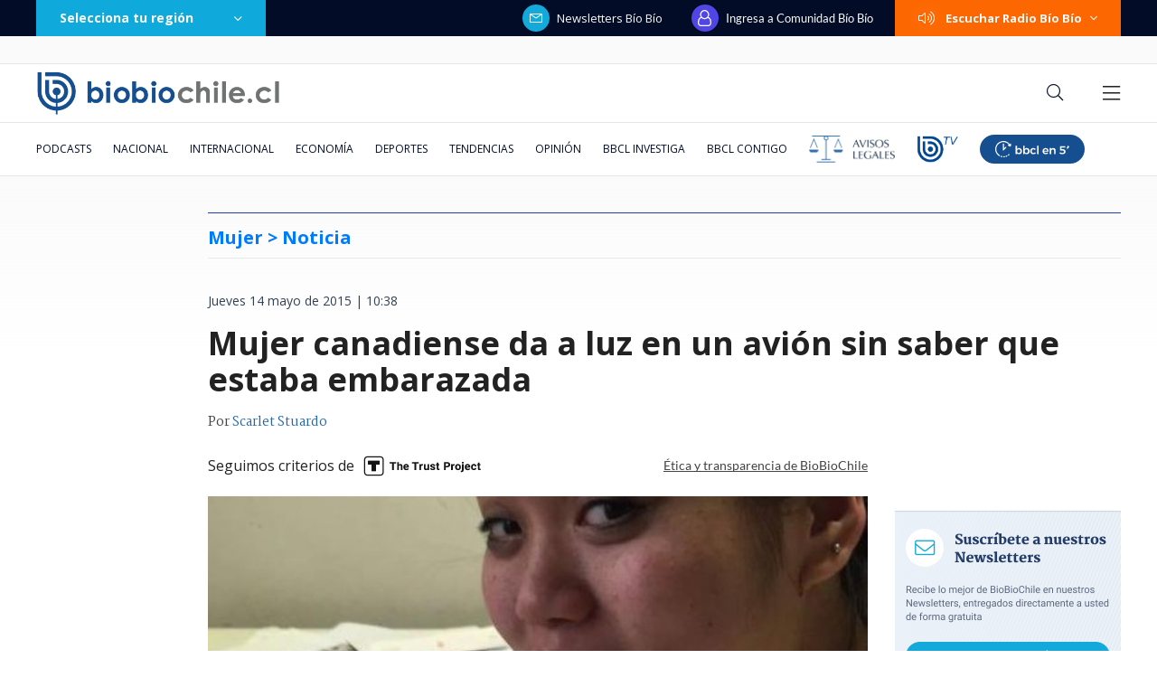

--- FILE ---
content_type: text/html; charset=utf-8
request_url: https://realtime.bbcl.cl/hit/?t=1768880658769&url=https%3A%2F%2Fwww.biobiochile.cl%2Fnoticias%2F2015%2F05%2F14%2Fmujer-canadiense-da-a-luz-en-un-avion-sin-saber-que-estaba-embarazada.shtml&property=01G1KMVDSGMWCR31GWZX0VBJBY&referrer=
body_size: -15
content:
01KFCR1PFA2HQQTZFYFTYDE3VA.ObuW6aPz2d4DDg32gybOVFeUJ3U3w6y9PVxYqBkcQa4=

--- FILE ---
content_type: text/html; charset=utf-8
request_url: https://www.google.com/recaptcha/api2/aframe
body_size: 267
content:
<!DOCTYPE HTML><html><head><meta http-equiv="content-type" content="text/html; charset=UTF-8"></head><body><script nonce="hGhZPUUZdaGHa5wpfYcHMQ">/** Anti-fraud and anti-abuse applications only. See google.com/recaptcha */ try{var clients={'sodar':'https://pagead2.googlesyndication.com/pagead/sodar?'};window.addEventListener("message",function(a){try{if(a.source===window.parent){var b=JSON.parse(a.data);var c=clients[b['id']];if(c){var d=document.createElement('img');d.src=c+b['params']+'&rc='+(localStorage.getItem("rc::a")?sessionStorage.getItem("rc::b"):"");window.document.body.appendChild(d);sessionStorage.setItem("rc::e",parseInt(sessionStorage.getItem("rc::e")||0)+1);localStorage.setItem("rc::h",'1768880674309');}}}catch(b){}});window.parent.postMessage("_grecaptcha_ready", "*");}catch(b){}</script></body></html>

--- FILE ---
content_type: application/javascript; charset=utf-8
request_url: https://fundingchoicesmessages.google.com/f/AGSKWxUSDtnGv8D6cgbk5zgRp3frHSIBuNYx1rp4QaAatEqe-0Gid6PrNs9X86pTnxISb6T2uwBaktWfbrnJg5sISCuodqsRjLZcstGWzhaufxRYNoS-iLocnZSZiCk6lCVn3jE9BHIh8JdOkPB25u0gE6Ueu5xh5_spTNJqLwwAnmWua2o69vo-7o-CWKgf/_/inc_v2/ad_/banners_rotation./ad-inserter--sticky-ad--article-ads-
body_size: -1292
content:
window['9e83409b-09ed-4a3c-9a94-4026d67c5769'] = true;

--- FILE ---
content_type: application/javascript
request_url: https://www.biobiochile.cl/static/realtime/realtime-general.js?t=1768880668571&callback=BBCL_Realtime
body_size: 1033
content:
/*2026-01-20 03:44:06*/ BBCL_Realtime([{"id":6704596,"titulo":"VIDEO | Detienen a sujeto de 50 a\u00f1os que intentaba iniciar incendio en Penco","url":"https:\/\/www.biobiochile.cl\/noticias\/nacional\/region-del-bio-bio\/2026\/01\/19\/detienen-a-sujeto-que-intentaba-iniciar-incendio-en-penco.shtml","imagen":"2026\/01\/contexto-58.png","video_rudo_destacado":"","categoria":"nacional","en_vivo":false,"visitas":171},{"id":6704033,"titulo":"Contralora advierte que incendios en B\u00edo B\u00edo podr\u00edan dejar con menos fondos reajuste a sector p\u00fablico","url":"https:\/\/www.biobiochile.cl\/noticias\/nacional\/chile\/2026\/01\/19\/contralora-advierte-que-incendios-en-el-bio-bio-podrian-dejar-sin-fondos-el-reajuste-al-sector-publico.shtml","imagen":"2026\/01\/contralora-advierte-que-incendios-en-el-bio-bio-podrian-dejar-sin-fondos-el-reajuste-al-sector-publico.png","video_rudo_destacado":"","categoria":"nacional","en_vivo":false,"visitas":148},{"id":6704011,"titulo":"Trump exigir\u00eda 1.000 millones de d\u00f3lares a quienes quieran ser parte de su Consejo de Paz Mundial","url":"https:\/\/www.biobiochile.cl\/noticias\/internacional\/eeuu\/2026\/01\/19\/trump-exigiria-1-000-millones-de-dolares-a-quienes-quieran-ser-parte-de-su-consejo-de-paz-mundial.shtml","imagen":"2026\/01\/donald-trump-consejo.png","video_rudo_destacado":"","categoria":"nacional","en_vivo":false,"visitas":77},{"id":6704643,"titulo":"\"Miserables\": Presidente Boric reporta que \"grupo de delincuentes\" apedre\u00f3 carro de Bomberos en Angol","url":"https:\/\/www.biobiochile.cl\/noticias\/nacional\/chile\/2026\/01\/19\/miserables-presidente-boric-reporta-que-grupo-de-delincuentes-apedreo-carro-de-bomberos-en-angol.shtml","imagen":"2026\/01\/a-1-por-boric-contra-delincuentes-que-apedrearon-a-bomberos-en-angol.png","video_rudo_destacado":"","categoria":"nacional","en_vivo":false,"visitas":67},{"id":6704057,"titulo":"Consejo de Defensa del Estado presenta acusaci\u00f3n contra Cathy Barriga y solicita 37 a\u00f1os de c\u00e1rcel","url":"https:\/\/www.biobiochile.cl\/noticias\/nacional\/region-metropolitana\/2026\/01\/19\/consejo-de-defensa-del-estado-presenta-acusacion-contra-cathy-barriga-y-solicita-37-anos-de-carcel.shtml","imagen":"2026\/01\/foto-cathy-barriga.png","video_rudo_destacado":"","categoria":"nacional","en_vivo":false,"visitas":66},{"id":6704231,"titulo":"Desarrollan un nuevo sustituto del az\u00facar que no eleva los niveles de insulina y es igual de dulce","url":"https:\/\/www.biobiochile.cl\/noticias\/salud-y-bienestar\/vida-fitness\/2026\/01\/19\/desarrollan-un-nuevo-sustituto-del-azucar-que-no-eleva-los-niveles-de-insulina-y-es-igual-de-dulce.shtml","imagen":"2026\/01\/azucar.jpg","video_rudo_destacado":"","categoria":"general","en_vivo":false,"visitas":65},{"id":6704663,"titulo":"Cristian Garin dio pelea pero cay\u00f3 ante Darderi, 25\u00b0 del Mundo: Australian Open se queda sin chilenos","url":"https:\/\/www.biobiochile.cl\/noticias\/deportes\/tenis\/2026\/01\/20\/cristian-garin-dio-pelea-pero-cayo-ante-darderi-25-del-mundo-australian-open-se-queda-sin-chilenos.shtml","imagen":"2026\/01\/cristian-garin-australian-open-despedida-primera-ronda.jpg","video_rudo_destacado":"","categoria":"deportes","en_vivo":false,"visitas":59},{"id":6704585,"titulo":"C\u00e1mara de Diputados despacha reforma a Gendarmer\u00eda al Senado en medio de rechazo de gremios","url":"https:\/\/www.biobiochile.cl\/noticias\/nacional\/chile\/2026\/01\/19\/reforma-a-gendarmeria-es-despachada-a-segundo-tramite-en-la-camara-en-medio-de-rechazo-de-gremios.shtml","imagen":"2026\/01\/contexto-a-1-por-reforma-a-gendarmeria.png","video_rudo_destacado":"","categoria":"nacional","en_vivo":false,"visitas":56},{"id":6704456,"titulo":"La Roja cambia casa televisiva: Chilevisi\u00f3n deja de transmitir a Chile tras Mundial Norteam\u00e9rica 2026","url":"https:\/\/www.biobiochile.cl\/noticias\/deportes\/futbol\/la-roja\/2026\/01\/19\/la-roja-cambia-casa-televisiva-chilevision-deja-de-transmitir-a-chile-tras-mundial-norteamerica-2026.shtml","imagen":"2026\/01\/la-roja-television.jpg","video_rudo_destacado":"","categoria":"deportes","en_vivo":false,"visitas":49},{"id":6703505,"titulo":"Conoce al \"Hombre de Los Vilos\", el esqueleto humano m\u00e1s antiguo de Sudam\u00e9rica encontrado en Chile","url":"https:\/\/www.biobiochile.cl\/noticias\/ciencia-y-tecnologia\/ciencia\/2026\/01\/19\/conoce-al-hombre-de-los-vilos-el-esqueleto-humano-mas-antiguo-de-sudamerica-encontrado-en-chile.shtml","imagen":"2026\/01\/el-hombre-de-los-vilos.jpg","video_rudo_destacado":"","categoria":"general","en_vivo":false,"visitas":46}])